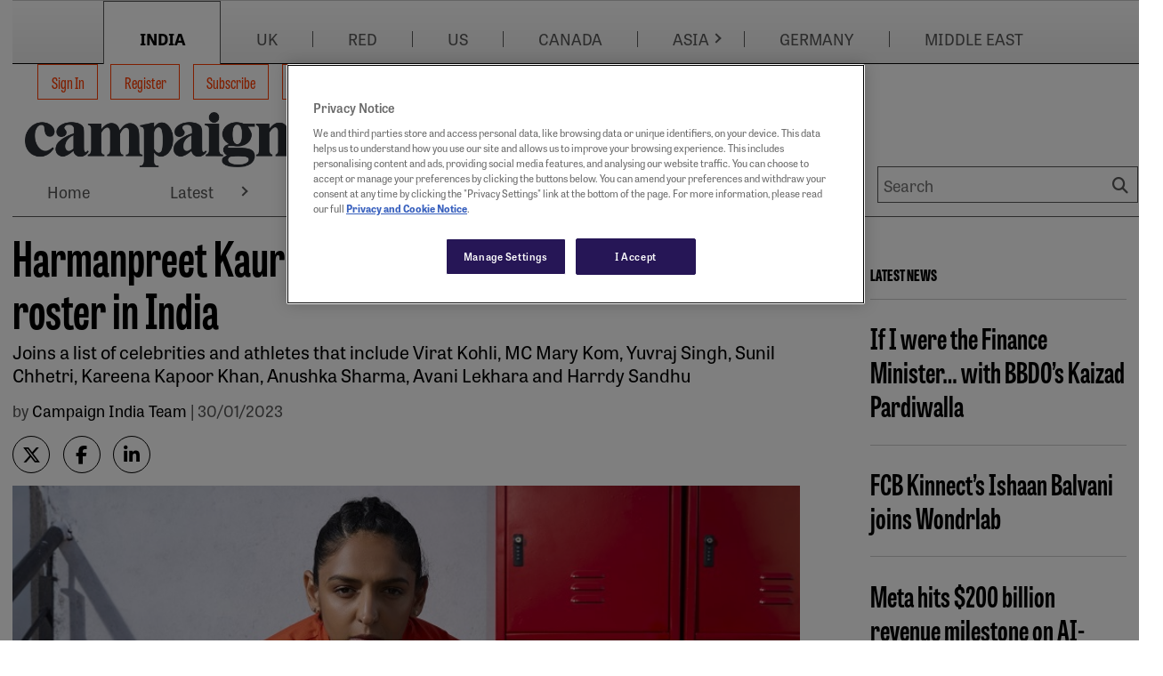

--- FILE ---
content_type: text/html; charset=utf-8
request_url: https://www.google.com/recaptcha/api2/aframe
body_size: 268
content:
<!DOCTYPE HTML><html><head><meta http-equiv="content-type" content="text/html; charset=UTF-8"></head><body><script nonce="Zpz110z1YjQgWvvLDd2VSw">/** Anti-fraud and anti-abuse applications only. See google.com/recaptcha */ try{var clients={'sodar':'https://pagead2.googlesyndication.com/pagead/sodar?'};window.addEventListener("message",function(a){try{if(a.source===window.parent){var b=JSON.parse(a.data);var c=clients[b['id']];if(c){var d=document.createElement('img');d.src=c+b['params']+'&rc='+(localStorage.getItem("rc::a")?sessionStorage.getItem("rc::b"):"");window.document.body.appendChild(d);sessionStorage.setItem("rc::e",parseInt(sessionStorage.getItem("rc::e")||0)+1);localStorage.setItem("rc::h",'1769790128309');}}}catch(b){}});window.parent.postMessage("_grecaptcha_ready", "*");}catch(b){}</script></body></html>